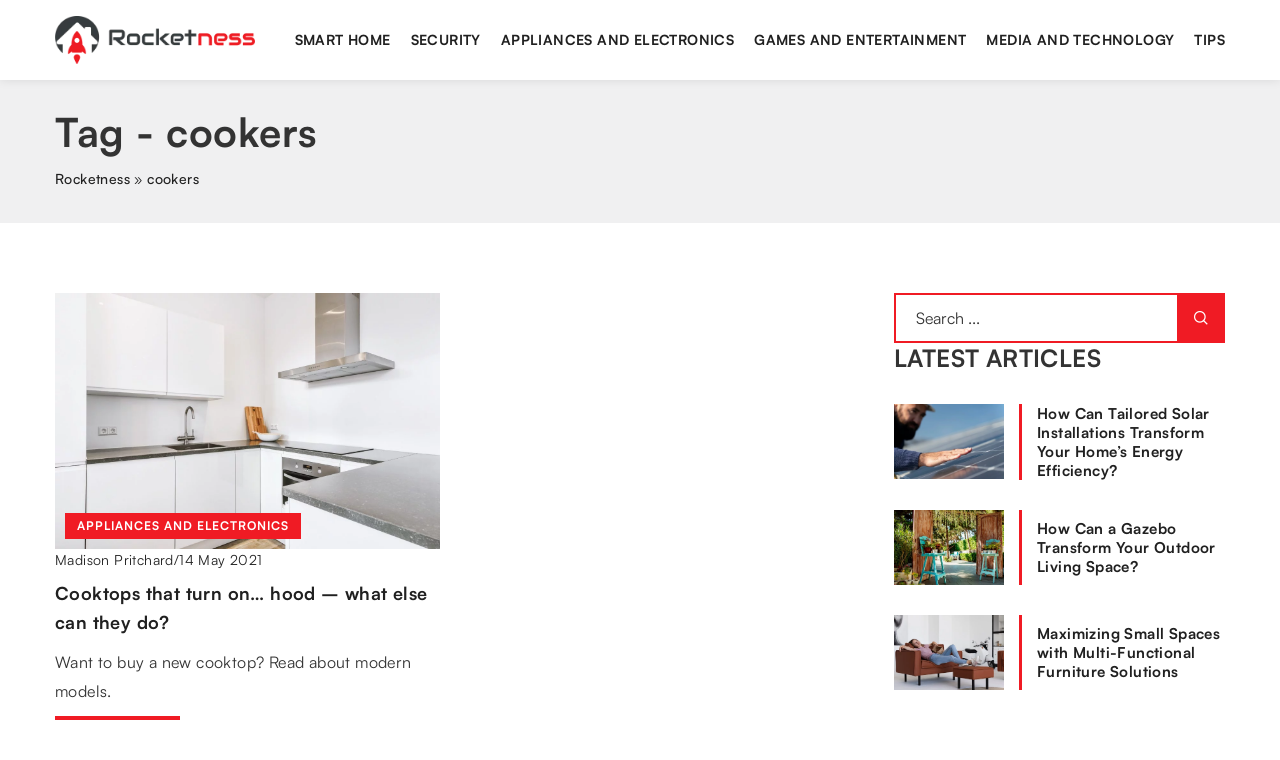

--- FILE ---
content_type: text/html; charset=UTF-8
request_url: https://rocketness.com/tag/cookers/
body_size: 12494
content:
<!DOCTYPE html>
<html lang="en">
<head><meta charset="UTF-8"><script>if(navigator.userAgent.match(/MSIE|Internet Explorer/i)||navigator.userAgent.match(/Trident\/7\..*?rv:11/i)){var href=document.location.href;if(!href.match(/[?&]nowprocket/)){if(href.indexOf("?")==-1){if(href.indexOf("#")==-1){document.location.href=href+"?nowprocket=1"}else{document.location.href=href.replace("#","?nowprocket=1#")}}else{if(href.indexOf("#")==-1){document.location.href=href+"&nowprocket=1"}else{document.location.href=href.replace("#","&nowprocket=1#")}}}}</script><script>(()=>{class RocketLazyLoadScripts{constructor(){this.v="1.2.6",this.triggerEvents=["keydown","mousedown","mousemove","touchmove","touchstart","touchend","wheel"],this.userEventHandler=this.t.bind(this),this.touchStartHandler=this.i.bind(this),this.touchMoveHandler=this.o.bind(this),this.touchEndHandler=this.h.bind(this),this.clickHandler=this.u.bind(this),this.interceptedClicks=[],this.interceptedClickListeners=[],this.l(this),window.addEventListener("pageshow",(t=>{this.persisted=t.persisted,this.everythingLoaded&&this.m()})),this.CSPIssue=sessionStorage.getItem("rocketCSPIssue"),document.addEventListener("securitypolicyviolation",(t=>{this.CSPIssue||"script-src-elem"!==t.violatedDirective||"data"!==t.blockedURI||(this.CSPIssue=!0,sessionStorage.setItem("rocketCSPIssue",!0))})),document.addEventListener("DOMContentLoaded",(()=>{this.k()})),this.delayedScripts={normal:[],async:[],defer:[]},this.trash=[],this.allJQueries=[]}p(t){document.hidden?t.t():(this.triggerEvents.forEach((e=>window.addEventListener(e,t.userEventHandler,{passive:!0}))),window.addEventListener("touchstart",t.touchStartHandler,{passive:!0}),window.addEventListener("mousedown",t.touchStartHandler),document.addEventListener("visibilitychange",t.userEventHandler))}_(){this.triggerEvents.forEach((t=>window.removeEventListener(t,this.userEventHandler,{passive:!0}))),document.removeEventListener("visibilitychange",this.userEventHandler)}i(t){"HTML"!==t.target.tagName&&(window.addEventListener("touchend",this.touchEndHandler),window.addEventListener("mouseup",this.touchEndHandler),window.addEventListener("touchmove",this.touchMoveHandler,{passive:!0}),window.addEventListener("mousemove",this.touchMoveHandler),t.target.addEventListener("click",this.clickHandler),this.L(t.target,!0),this.S(t.target,"onclick","rocket-onclick"),this.C())}o(t){window.removeEventListener("touchend",this.touchEndHandler),window.removeEventListener("mouseup",this.touchEndHandler),window.removeEventListener("touchmove",this.touchMoveHandler,{passive:!0}),window.removeEventListener("mousemove",this.touchMoveHandler),t.target.removeEventListener("click",this.clickHandler),this.L(t.target,!1),this.S(t.target,"rocket-onclick","onclick"),this.M()}h(){window.removeEventListener("touchend",this.touchEndHandler),window.removeEventListener("mouseup",this.touchEndHandler),window.removeEventListener("touchmove",this.touchMoveHandler,{passive:!0}),window.removeEventListener("mousemove",this.touchMoveHandler)}u(t){t.target.removeEventListener("click",this.clickHandler),this.L(t.target,!1),this.S(t.target,"rocket-onclick","onclick"),this.interceptedClicks.push(t),t.preventDefault(),t.stopPropagation(),t.stopImmediatePropagation(),this.M()}O(){window.removeEventListener("touchstart",this.touchStartHandler,{passive:!0}),window.removeEventListener("mousedown",this.touchStartHandler),this.interceptedClicks.forEach((t=>{t.target.dispatchEvent(new MouseEvent("click",{view:t.view,bubbles:!0,cancelable:!0}))}))}l(t){EventTarget.prototype.addEventListenerWPRocketBase=EventTarget.prototype.addEventListener,EventTarget.prototype.addEventListener=function(e,i,o){"click"!==e||t.windowLoaded||i===t.clickHandler||t.interceptedClickListeners.push({target:this,func:i,options:o}),(this||window).addEventListenerWPRocketBase(e,i,o)}}L(t,e){this.interceptedClickListeners.forEach((i=>{i.target===t&&(e?t.removeEventListener("click",i.func,i.options):t.addEventListener("click",i.func,i.options))})),t.parentNode!==document.documentElement&&this.L(t.parentNode,e)}D(){return new Promise((t=>{this.P?this.M=t:t()}))}C(){this.P=!0}M(){this.P=!1}S(t,e,i){t.hasAttribute&&t.hasAttribute(e)&&(event.target.setAttribute(i,event.target.getAttribute(e)),event.target.removeAttribute(e))}t(){this._(this),"loading"===document.readyState?document.addEventListener("DOMContentLoaded",this.R.bind(this)):this.R()}k(){let t=[];document.querySelectorAll("script[type=rocketlazyloadscript][data-rocket-src]").forEach((e=>{let i=e.getAttribute("data-rocket-src");if(i&&!i.startsWith("data:")){0===i.indexOf("//")&&(i=location.protocol+i);try{const o=new URL(i).origin;o!==location.origin&&t.push({src:o,crossOrigin:e.crossOrigin||"module"===e.getAttribute("data-rocket-type")})}catch(t){}}})),t=[...new Map(t.map((t=>[JSON.stringify(t),t]))).values()],this.T(t,"preconnect")}async R(){this.lastBreath=Date.now(),this.j(this),this.F(this),this.I(),this.W(),this.q(),await this.A(this.delayedScripts.normal),await this.A(this.delayedScripts.defer),await this.A(this.delayedScripts.async);try{await this.U(),await this.H(this),await this.J()}catch(t){console.error(t)}window.dispatchEvent(new Event("rocket-allScriptsLoaded")),this.everythingLoaded=!0,this.D().then((()=>{this.O()})),this.N()}W(){document.querySelectorAll("script[type=rocketlazyloadscript]").forEach((t=>{t.hasAttribute("data-rocket-src")?t.hasAttribute("async")&&!1!==t.async?this.delayedScripts.async.push(t):t.hasAttribute("defer")&&!1!==t.defer||"module"===t.getAttribute("data-rocket-type")?this.delayedScripts.defer.push(t):this.delayedScripts.normal.push(t):this.delayedScripts.normal.push(t)}))}async B(t){if(await this.G(),!0!==t.noModule||!("noModule"in HTMLScriptElement.prototype))return new Promise((e=>{let i;function o(){(i||t).setAttribute("data-rocket-status","executed"),e()}try{if(navigator.userAgent.indexOf("Firefox/")>0||""===navigator.vendor||this.CSPIssue)i=document.createElement("script"),[...t.attributes].forEach((t=>{let e=t.nodeName;"type"!==e&&("data-rocket-type"===e&&(e="type"),"data-rocket-src"===e&&(e="src"),i.setAttribute(e,t.nodeValue))})),t.text&&(i.text=t.text),i.hasAttribute("src")?(i.addEventListener("load",o),i.addEventListener("error",(function(){i.setAttribute("data-rocket-status","failed-network"),e()})),setTimeout((()=>{i.isConnected||e()}),1)):(i.text=t.text,o()),t.parentNode.replaceChild(i,t);else{const i=t.getAttribute("data-rocket-type"),s=t.getAttribute("data-rocket-src");i?(t.type=i,t.removeAttribute("data-rocket-type")):t.removeAttribute("type"),t.addEventListener("load",o),t.addEventListener("error",(i=>{this.CSPIssue&&i.target.src.startsWith("data:")?(console.log("WPRocket: data-uri blocked by CSP -> fallback"),t.removeAttribute("src"),this.B(t).then(e)):(t.setAttribute("data-rocket-status","failed-network"),e())})),s?(t.removeAttribute("data-rocket-src"),t.src=s):t.src="data:text/javascript;base64,"+window.btoa(unescape(encodeURIComponent(t.text)))}}catch(i){t.setAttribute("data-rocket-status","failed-transform"),e()}}));t.setAttribute("data-rocket-status","skipped")}async A(t){const e=t.shift();return e&&e.isConnected?(await this.B(e),this.A(t)):Promise.resolve()}q(){this.T([...this.delayedScripts.normal,...this.delayedScripts.defer,...this.delayedScripts.async],"preload")}T(t,e){var i=document.createDocumentFragment();t.forEach((t=>{const o=t.getAttribute&&t.getAttribute("data-rocket-src")||t.src;if(o&&!o.startsWith("data:")){const s=document.createElement("link");s.href=o,s.rel=e,"preconnect"!==e&&(s.as="script"),t.getAttribute&&"module"===t.getAttribute("data-rocket-type")&&(s.crossOrigin=!0),t.crossOrigin&&(s.crossOrigin=t.crossOrigin),t.integrity&&(s.integrity=t.integrity),i.appendChild(s),this.trash.push(s)}})),document.head.appendChild(i)}j(t){let e={};function i(i,o){return e[o].eventsToRewrite.indexOf(i)>=0&&!t.everythingLoaded?"rocket-"+i:i}function o(t,o){!function(t){e[t]||(e[t]={originalFunctions:{add:t.addEventListener,remove:t.removeEventListener},eventsToRewrite:[]},t.addEventListener=function(){arguments[0]=i(arguments[0],t),e[t].originalFunctions.add.apply(t,arguments)},t.removeEventListener=function(){arguments[0]=i(arguments[0],t),e[t].originalFunctions.remove.apply(t,arguments)})}(t),e[t].eventsToRewrite.push(o)}function s(e,i){let o=e[i];e[i]=null,Object.defineProperty(e,i,{get:()=>o||function(){},set(s){t.everythingLoaded?o=s:e["rocket"+i]=o=s}})}o(document,"DOMContentLoaded"),o(window,"DOMContentLoaded"),o(window,"load"),o(window,"pageshow"),o(document,"readystatechange"),s(document,"onreadystatechange"),s(window,"onload"),s(window,"onpageshow");try{Object.defineProperty(document,"readyState",{get:()=>t.rocketReadyState,set(e){t.rocketReadyState=e},configurable:!0}),document.readyState="loading"}catch(t){console.log("WPRocket DJE readyState conflict, bypassing")}}F(t){let e;function i(e){return t.everythingLoaded?e:e.split(" ").map((t=>"load"===t||0===t.indexOf("load.")?"rocket-jquery-load":t)).join(" ")}function o(o){function s(t){const e=o.fn[t];o.fn[t]=o.fn.init.prototype[t]=function(){return this[0]===window&&("string"==typeof arguments[0]||arguments[0]instanceof String?arguments[0]=i(arguments[0]):"object"==typeof arguments[0]&&Object.keys(arguments[0]).forEach((t=>{const e=arguments[0][t];delete arguments[0][t],arguments[0][i(t)]=e}))),e.apply(this,arguments),this}}o&&o.fn&&!t.allJQueries.includes(o)&&(o.fn.ready=o.fn.init.prototype.ready=function(e){return t.domReadyFired?e.bind(document)(o):document.addEventListener("rocket-DOMContentLoaded",(()=>e.bind(document)(o))),o([])},s("on"),s("one"),t.allJQueries.push(o)),e=o}o(window.jQuery),Object.defineProperty(window,"jQuery",{get:()=>e,set(t){o(t)}})}async H(t){const e=document.querySelector("script[data-webpack]");e&&(await async function(){return new Promise((t=>{e.addEventListener("load",t),e.addEventListener("error",t)}))}(),await t.K(),await t.H(t))}async U(){this.domReadyFired=!0;try{document.readyState="interactive"}catch(t){}await this.G(),document.dispatchEvent(new Event("rocket-readystatechange")),await this.G(),document.rocketonreadystatechange&&document.rocketonreadystatechange(),await this.G(),document.dispatchEvent(new Event("rocket-DOMContentLoaded")),await this.G(),window.dispatchEvent(new Event("rocket-DOMContentLoaded"))}async J(){try{document.readyState="complete"}catch(t){}await this.G(),document.dispatchEvent(new Event("rocket-readystatechange")),await this.G(),document.rocketonreadystatechange&&document.rocketonreadystatechange(),await this.G(),window.dispatchEvent(new Event("rocket-load")),await this.G(),window.rocketonload&&window.rocketonload(),await this.G(),this.allJQueries.forEach((t=>t(window).trigger("rocket-jquery-load"))),await this.G();const t=new Event("rocket-pageshow");t.persisted=this.persisted,window.dispatchEvent(t),await this.G(),window.rocketonpageshow&&window.rocketonpageshow({persisted:this.persisted}),this.windowLoaded=!0}m(){document.onreadystatechange&&document.onreadystatechange(),window.onload&&window.onload(),window.onpageshow&&window.onpageshow({persisted:this.persisted})}I(){const t=new Map;document.write=document.writeln=function(e){const i=document.currentScript;i||console.error("WPRocket unable to document.write this: "+e);const o=document.createRange(),s=i.parentElement;let n=t.get(i);void 0===n&&(n=i.nextSibling,t.set(i,n));const c=document.createDocumentFragment();o.setStart(c,0),c.appendChild(o.createContextualFragment(e)),s.insertBefore(c,n)}}async G(){Date.now()-this.lastBreath>45&&(await this.K(),this.lastBreath=Date.now())}async K(){return document.hidden?new Promise((t=>setTimeout(t))):new Promise((t=>requestAnimationFrame(t)))}N(){this.trash.forEach((t=>t.remove()))}static run(){const t=new RocketLazyLoadScripts;t.p(t)}}RocketLazyLoadScripts.run()})();</script>
	
	<meta name="viewport" content="width=device-width, initial-scale=1">
		<meta name='robots' content='noindex, follow' />

	<!-- This site is optimized with the Yoast SEO plugin v23.4 - https://yoast.com/wordpress/plugins/seo/ -->
	<title>cookers Archives - Rocketness</title>
	<meta property="og:locale" content="en_US" />
	<meta property="og:type" content="article" />
	<meta property="og:title" content="cookers Archives - Rocketness" />
	<meta property="og:url" content="https://rocketness.com/tag/cookers/" />
	<meta property="og:site_name" content="Rocketness" />
	<meta name="twitter:card" content="summary_large_image" />
	<script type="application/ld+json" class="yoast-schema-graph">{"@context":"https://schema.org","@graph":[{"@type":"CollectionPage","@id":"https://rocketness.com/tag/cookers/","url":"https://rocketness.com/tag/cookers/","name":"cookers Archives - Rocketness","isPartOf":{"@id":"https://rocketness.com/#website"},"primaryImageOfPage":{"@id":"https://rocketness.com/tag/cookers/#primaryimage"},"image":{"@id":"https://rocketness.com/tag/cookers/#primaryimage"},"thumbnailUrl":"https://rocketness.com/wp-content/uploads/2021/07/plyta-grzewcza-wlacza-piekarnik-e1627373789933.jpg","inLanguage":"en-US"},{"@type":"ImageObject","inLanguage":"en-US","@id":"https://rocketness.com/tag/cookers/#primaryimage","url":"https://rocketness.com/wp-content/uploads/2021/07/plyta-grzewcza-wlacza-piekarnik-e1627373789933.jpg","contentUrl":"https://rocketness.com/wp-content/uploads/2021/07/plyta-grzewcza-wlacza-piekarnik-e1627373789933.jpg","width":1200,"height":800,"caption":"Designed by Freepik"},{"@type":"WebSite","@id":"https://rocketness.com/#website","url":"https://rocketness.com/","name":"Rocketness","description":"","potentialAction":[{"@type":"SearchAction","target":{"@type":"EntryPoint","urlTemplate":"https://rocketness.com/?s={search_term_string}"},"query-input":{"@type":"PropertyValueSpecification","valueRequired":true,"valueName":"search_term_string"}}],"inLanguage":"en-US"}]}</script>
	<!-- / Yoast SEO plugin. -->


<link rel='dns-prefetch' href='//cdnjs.cloudflare.com' />

<!-- rocketness.com is managing ads with Advanced Ads 1.54.1 --><!--noptimize--><script id="rocke-ready">
			window.advanced_ads_ready=function(e,a){a=a||"complete";var d=function(e){return"interactive"===a?"loading"!==e:"complete"===e};d(document.readyState)?e():document.addEventListener("readystatechange",(function(a){d(a.target.readyState)&&e()}),{once:"interactive"===a})},window.advanced_ads_ready_queue=window.advanced_ads_ready_queue||[];		</script>
		<!--/noptimize--><style id='wp-emoji-styles-inline-css' type='text/css'>

	img.wp-smiley, img.emoji {
		display: inline !important;
		border: none !important;
		box-shadow: none !important;
		height: 1em !important;
		width: 1em !important;
		margin: 0 0.07em !important;
		vertical-align: -0.1em !important;
		background: none !important;
		padding: 0 !important;
	}
</style>
<style id='classic-theme-styles-inline-css' type='text/css'>
/*! This file is auto-generated */
.wp-block-button__link{color:#fff;background-color:#32373c;border-radius:9999px;box-shadow:none;text-decoration:none;padding:calc(.667em + 2px) calc(1.333em + 2px);font-size:1.125em}.wp-block-file__button{background:#32373c;color:#fff;text-decoration:none}
</style>
<style id='global-styles-inline-css' type='text/css'>
:root{--wp--preset--aspect-ratio--square: 1;--wp--preset--aspect-ratio--4-3: 4/3;--wp--preset--aspect-ratio--3-4: 3/4;--wp--preset--aspect-ratio--3-2: 3/2;--wp--preset--aspect-ratio--2-3: 2/3;--wp--preset--aspect-ratio--16-9: 16/9;--wp--preset--aspect-ratio--9-16: 9/16;--wp--preset--color--black: #000000;--wp--preset--color--cyan-bluish-gray: #abb8c3;--wp--preset--color--white: #ffffff;--wp--preset--color--pale-pink: #f78da7;--wp--preset--color--vivid-red: #cf2e2e;--wp--preset--color--luminous-vivid-orange: #ff6900;--wp--preset--color--luminous-vivid-amber: #fcb900;--wp--preset--color--light-green-cyan: #7bdcb5;--wp--preset--color--vivid-green-cyan: #00d084;--wp--preset--color--pale-cyan-blue: #8ed1fc;--wp--preset--color--vivid-cyan-blue: #0693e3;--wp--preset--color--vivid-purple: #9b51e0;--wp--preset--gradient--vivid-cyan-blue-to-vivid-purple: linear-gradient(135deg,rgba(6,147,227,1) 0%,rgb(155,81,224) 100%);--wp--preset--gradient--light-green-cyan-to-vivid-green-cyan: linear-gradient(135deg,rgb(122,220,180) 0%,rgb(0,208,130) 100%);--wp--preset--gradient--luminous-vivid-amber-to-luminous-vivid-orange: linear-gradient(135deg,rgba(252,185,0,1) 0%,rgba(255,105,0,1) 100%);--wp--preset--gradient--luminous-vivid-orange-to-vivid-red: linear-gradient(135deg,rgba(255,105,0,1) 0%,rgb(207,46,46) 100%);--wp--preset--gradient--very-light-gray-to-cyan-bluish-gray: linear-gradient(135deg,rgb(238,238,238) 0%,rgb(169,184,195) 100%);--wp--preset--gradient--cool-to-warm-spectrum: linear-gradient(135deg,rgb(74,234,220) 0%,rgb(151,120,209) 20%,rgb(207,42,186) 40%,rgb(238,44,130) 60%,rgb(251,105,98) 80%,rgb(254,248,76) 100%);--wp--preset--gradient--blush-light-purple: linear-gradient(135deg,rgb(255,206,236) 0%,rgb(152,150,240) 100%);--wp--preset--gradient--blush-bordeaux: linear-gradient(135deg,rgb(254,205,165) 0%,rgb(254,45,45) 50%,rgb(107,0,62) 100%);--wp--preset--gradient--luminous-dusk: linear-gradient(135deg,rgb(255,203,112) 0%,rgb(199,81,192) 50%,rgb(65,88,208) 100%);--wp--preset--gradient--pale-ocean: linear-gradient(135deg,rgb(255,245,203) 0%,rgb(182,227,212) 50%,rgb(51,167,181) 100%);--wp--preset--gradient--electric-grass: linear-gradient(135deg,rgb(202,248,128) 0%,rgb(113,206,126) 100%);--wp--preset--gradient--midnight: linear-gradient(135deg,rgb(2,3,129) 0%,rgb(40,116,252) 100%);--wp--preset--font-size--small: 13px;--wp--preset--font-size--medium: 20px;--wp--preset--font-size--large: 36px;--wp--preset--font-size--x-large: 42px;--wp--preset--spacing--20: 0.44rem;--wp--preset--spacing--30: 0.67rem;--wp--preset--spacing--40: 1rem;--wp--preset--spacing--50: 1.5rem;--wp--preset--spacing--60: 2.25rem;--wp--preset--spacing--70: 3.38rem;--wp--preset--spacing--80: 5.06rem;--wp--preset--shadow--natural: 6px 6px 9px rgba(0, 0, 0, 0.2);--wp--preset--shadow--deep: 12px 12px 50px rgba(0, 0, 0, 0.4);--wp--preset--shadow--sharp: 6px 6px 0px rgba(0, 0, 0, 0.2);--wp--preset--shadow--outlined: 6px 6px 0px -3px rgba(255, 255, 255, 1), 6px 6px rgba(0, 0, 0, 1);--wp--preset--shadow--crisp: 6px 6px 0px rgba(0, 0, 0, 1);}:where(.is-layout-flex){gap: 0.5em;}:where(.is-layout-grid){gap: 0.5em;}body .is-layout-flex{display: flex;}.is-layout-flex{flex-wrap: wrap;align-items: center;}.is-layout-flex > :is(*, div){margin: 0;}body .is-layout-grid{display: grid;}.is-layout-grid > :is(*, div){margin: 0;}:where(.wp-block-columns.is-layout-flex){gap: 2em;}:where(.wp-block-columns.is-layout-grid){gap: 2em;}:where(.wp-block-post-template.is-layout-flex){gap: 1.25em;}:where(.wp-block-post-template.is-layout-grid){gap: 1.25em;}.has-black-color{color: var(--wp--preset--color--black) !important;}.has-cyan-bluish-gray-color{color: var(--wp--preset--color--cyan-bluish-gray) !important;}.has-white-color{color: var(--wp--preset--color--white) !important;}.has-pale-pink-color{color: var(--wp--preset--color--pale-pink) !important;}.has-vivid-red-color{color: var(--wp--preset--color--vivid-red) !important;}.has-luminous-vivid-orange-color{color: var(--wp--preset--color--luminous-vivid-orange) !important;}.has-luminous-vivid-amber-color{color: var(--wp--preset--color--luminous-vivid-amber) !important;}.has-light-green-cyan-color{color: var(--wp--preset--color--light-green-cyan) !important;}.has-vivid-green-cyan-color{color: var(--wp--preset--color--vivid-green-cyan) !important;}.has-pale-cyan-blue-color{color: var(--wp--preset--color--pale-cyan-blue) !important;}.has-vivid-cyan-blue-color{color: var(--wp--preset--color--vivid-cyan-blue) !important;}.has-vivid-purple-color{color: var(--wp--preset--color--vivid-purple) !important;}.has-black-background-color{background-color: var(--wp--preset--color--black) !important;}.has-cyan-bluish-gray-background-color{background-color: var(--wp--preset--color--cyan-bluish-gray) !important;}.has-white-background-color{background-color: var(--wp--preset--color--white) !important;}.has-pale-pink-background-color{background-color: var(--wp--preset--color--pale-pink) !important;}.has-vivid-red-background-color{background-color: var(--wp--preset--color--vivid-red) !important;}.has-luminous-vivid-orange-background-color{background-color: var(--wp--preset--color--luminous-vivid-orange) !important;}.has-luminous-vivid-amber-background-color{background-color: var(--wp--preset--color--luminous-vivid-amber) !important;}.has-light-green-cyan-background-color{background-color: var(--wp--preset--color--light-green-cyan) !important;}.has-vivid-green-cyan-background-color{background-color: var(--wp--preset--color--vivid-green-cyan) !important;}.has-pale-cyan-blue-background-color{background-color: var(--wp--preset--color--pale-cyan-blue) !important;}.has-vivid-cyan-blue-background-color{background-color: var(--wp--preset--color--vivid-cyan-blue) !important;}.has-vivid-purple-background-color{background-color: var(--wp--preset--color--vivid-purple) !important;}.has-black-border-color{border-color: var(--wp--preset--color--black) !important;}.has-cyan-bluish-gray-border-color{border-color: var(--wp--preset--color--cyan-bluish-gray) !important;}.has-white-border-color{border-color: var(--wp--preset--color--white) !important;}.has-pale-pink-border-color{border-color: var(--wp--preset--color--pale-pink) !important;}.has-vivid-red-border-color{border-color: var(--wp--preset--color--vivid-red) !important;}.has-luminous-vivid-orange-border-color{border-color: var(--wp--preset--color--luminous-vivid-orange) !important;}.has-luminous-vivid-amber-border-color{border-color: var(--wp--preset--color--luminous-vivid-amber) !important;}.has-light-green-cyan-border-color{border-color: var(--wp--preset--color--light-green-cyan) !important;}.has-vivid-green-cyan-border-color{border-color: var(--wp--preset--color--vivid-green-cyan) !important;}.has-pale-cyan-blue-border-color{border-color: var(--wp--preset--color--pale-cyan-blue) !important;}.has-vivid-cyan-blue-border-color{border-color: var(--wp--preset--color--vivid-cyan-blue) !important;}.has-vivid-purple-border-color{border-color: var(--wp--preset--color--vivid-purple) !important;}.has-vivid-cyan-blue-to-vivid-purple-gradient-background{background: var(--wp--preset--gradient--vivid-cyan-blue-to-vivid-purple) !important;}.has-light-green-cyan-to-vivid-green-cyan-gradient-background{background: var(--wp--preset--gradient--light-green-cyan-to-vivid-green-cyan) !important;}.has-luminous-vivid-amber-to-luminous-vivid-orange-gradient-background{background: var(--wp--preset--gradient--luminous-vivid-amber-to-luminous-vivid-orange) !important;}.has-luminous-vivid-orange-to-vivid-red-gradient-background{background: var(--wp--preset--gradient--luminous-vivid-orange-to-vivid-red) !important;}.has-very-light-gray-to-cyan-bluish-gray-gradient-background{background: var(--wp--preset--gradient--very-light-gray-to-cyan-bluish-gray) !important;}.has-cool-to-warm-spectrum-gradient-background{background: var(--wp--preset--gradient--cool-to-warm-spectrum) !important;}.has-blush-light-purple-gradient-background{background: var(--wp--preset--gradient--blush-light-purple) !important;}.has-blush-bordeaux-gradient-background{background: var(--wp--preset--gradient--blush-bordeaux) !important;}.has-luminous-dusk-gradient-background{background: var(--wp--preset--gradient--luminous-dusk) !important;}.has-pale-ocean-gradient-background{background: var(--wp--preset--gradient--pale-ocean) !important;}.has-electric-grass-gradient-background{background: var(--wp--preset--gradient--electric-grass) !important;}.has-midnight-gradient-background{background: var(--wp--preset--gradient--midnight) !important;}.has-small-font-size{font-size: var(--wp--preset--font-size--small) !important;}.has-medium-font-size{font-size: var(--wp--preset--font-size--medium) !important;}.has-large-font-size{font-size: var(--wp--preset--font-size--large) !important;}.has-x-large-font-size{font-size: var(--wp--preset--font-size--x-large) !important;}
:where(.wp-block-post-template.is-layout-flex){gap: 1.25em;}:where(.wp-block-post-template.is-layout-grid){gap: 1.25em;}
:where(.wp-block-columns.is-layout-flex){gap: 2em;}:where(.wp-block-columns.is-layout-grid){gap: 2em;}
:root :where(.wp-block-pullquote){font-size: 1.5em;line-height: 1.6;}
</style>
<link data-minify="1" rel='stylesheet' id='mainstyle-css' href='https://rocketness.com/wp-content/cache/min/1/wp-content/themes/knight-theme/style.css?ver=1703692541' type='text/css' media='all' />
<script type="text/javascript" src="https://rocketness.com/wp-includes/js/jquery/jquery.min.js?ver=3.7.1" id="jquery-core-js"></script>
<script type="text/javascript" src="https://rocketness.com/wp-includes/js/jquery/jquery-migrate.min.js?ver=3.4.1" id="jquery-migrate-js" data-rocket-defer defer></script>
<script  type="application/ld+json">
        {
          "@context": "https://schema.org",
          "@type": "BreadcrumbList",
          "itemListElement": [{"@type": "ListItem","position": 1,"name": "rocketness","item": "https://rocketness.com" },]
        }
        </script>    <style>
    @font-face {font-family: 'Satoshi';font-style: normal;font-weight: 400;src: url('https://rocketness.com/wp-content/themes/knight-theme/fonts/Satoshi-Regular.otf');font-display: swap;}
    @font-face {font-family: 'Satoshi';font-style: normal;font-weight: 500;src: url('https://rocketness.com/wp-content/themes/knight-theme/fonts/Satoshi-Medium.otf');font-display: swap;}
    @font-face {font-family: 'Satoshi';font-style: normal;font-weight: 700;src: url('https://rocketness.com/wp-content/themes/knight-theme/fonts/Satoshi-Bold.otf');font-display: swap;}
    @font-face {font-family: 'Satoshi';font-style: normal;font-weight: 900;src: url('https://rocketness.com/wp-content/themes/knight-theme/fonts/Satoshi-Black.otf');font-display: swap;}
    </style>
<link rel="icon" href="https://rocketness.com/wp-content/uploads/2022/03/cropped-Rocketness@3x-32x32.png" sizes="32x32" />
<link rel="icon" href="https://rocketness.com/wp-content/uploads/2022/03/cropped-Rocketness@3x-192x192.png" sizes="192x192" />
<link rel="apple-touch-icon" href="https://rocketness.com/wp-content/uploads/2022/03/cropped-Rocketness@3x-180x180.png" />
<meta name="msapplication-TileImage" content="https://rocketness.com/wp-content/uploads/2022/03/cropped-Rocketness@3x-270x270.png" />
<noscript><style id="rocket-lazyload-nojs-css">.rll-youtube-player, [data-lazy-src]{display:none !important;}</style></noscript>
	<!-- Global site tag (gtag.js) - Google Analytics -->
	<script type="rocketlazyloadscript" async data-rocket-src="https://www.googletagmanager.com/gtag/js?id=G-M6QHNSJKVS"></script>
	<script type="rocketlazyloadscript">
	  window.dataLayer = window.dataLayer || [];
	  function gtag(){dataLayer.push(arguments);}
	  gtag('js', new Date());

	  gtag('config', 'G-M6QHNSJKVS');
	</script>


</head>

<body class="archive tag tag-cookers tag-221 aa-prefix-rocke-">


	<header class="k_header">
		<div class="k_conatiner k-flex-between">
			<nav id="mainnav" class="mainnav" role="navigation">
				<div class="menu-menu-glowne-container"><ul id="menu-menu-glowne" class="menu"><li id="menu-item-1978" class="menu-item menu-item-type-taxonomy menu-item-object-category menu-item-has-children menu-item-1978"><a href="https://rocketness.com/category/smart-home/">Smart home</a>
<ul class="sub-menu">
	<li id="menu-item-1981" class="menu-item menu-item-type-taxonomy menu-item-object-category menu-item-1981"><a href="https://rocketness.com/category/smart-home/lighting/">Lighting</a></li>
	<li id="menu-item-1980" class="menu-item menu-item-type-taxonomy menu-item-object-category menu-item-1980"><a href="https://rocketness.com/category/smart-home/heating/">Heating</a></li>
	<li id="menu-item-1979" class="menu-item menu-item-type-taxonomy menu-item-object-category menu-item-1979"><a href="https://rocketness.com/category/smart-home/electricity/">Electricity</a></li>
	<li id="menu-item-1982" class="menu-item menu-item-type-taxonomy menu-item-object-category menu-item-1982"><a href="https://rocketness.com/category/smart-home/other/">Other</a></li>
</ul>
</li>
<li id="menu-item-1983" class="menu-item menu-item-type-taxonomy menu-item-object-category menu-item-has-children menu-item-1983"><a href="https://rocketness.com/category/security/">Security</a>
<ul class="sub-menu">
	<li id="menu-item-1984" class="menu-item menu-item-type-taxonomy menu-item-object-category menu-item-1984"><a href="https://rocketness.com/category/security/alarms-and-monitoring/">Alarms and monitoring</a></li>
	<li id="menu-item-1985" class="menu-item menu-item-type-taxonomy menu-item-object-category menu-item-1985"><a href="https://rocketness.com/category/security/home-networking/">Home networking</a></li>
</ul>
</li>
<li id="menu-item-1986" class="menu-item menu-item-type-taxonomy menu-item-object-category menu-item-1986"><a href="https://rocketness.com/category/appliances-and-electronics/">Appliances and electronics</a></li>
<li id="menu-item-1987" class="menu-item menu-item-type-taxonomy menu-item-object-category menu-item-1987"><a href="https://rocketness.com/category/games-and-entertainment/">Games and entertainment</a></li>
<li id="menu-item-1988" class="menu-item menu-item-type-taxonomy menu-item-object-category menu-item-1988"><a href="https://rocketness.com/category/media-and-technology/">Media and technology</a></li>
<li id="menu-item-1989" class="menu-item menu-item-type-taxonomy menu-item-object-category menu-item-1989"><a href="https://rocketness.com/category/tips/">Tips</a></li>
</ul></div>			</nav>
			<div class="k_logo">
								<a href="https://rocketness.com/">
					<img width="500" height="122" src="https://rocketness.com/wp-content/uploads/2023/12/Rocketness@3x-e1703690229279.png" class="logo-main" alt="rocketness.com">
				</a>
							</div>
			<div class="mobile-menu">
				<div id="btn-menu">
					<svg class="ham hamRotate ham8" viewBox="0 0 100 100" width="80" onclick="this.classList.toggle('active')">
						<path class="line top" d="m 30,33 h 40 c 3.722839,0 7.5,3.126468 7.5,8.578427 0,5.451959 -2.727029,8.421573 -7.5,8.421573 h -20" />
						<path class="line middle"d="m 30,50 h 40" />
						<path class="line bottom" d="m 70,67 h -40 c 0,0 -7.5,-0.802118 -7.5,-8.365747 0,-7.563629 7.5,-8.634253 7.5,-8.634253 h 20" />
					</svg>
				</div>
			</div>
		</div>
	</header>
<section class="k_blog_banner k_bg_section k-flex-v-center">
	<div class="k_conatiner k-pt-3 k-pb-3 k_relative k-flex-center">
		<div class="k-flex k-mb-1">
					
					<h1 class="k_page_h1 k-page-title-h1">
						<span class="k_relative">Tag - cookers</span>	
					</h1>
					
			</div>
		<ul id="breadcrumbs" class="k_breadcrumbs"><li class="item-home"><a class="bread-link bread-home" href="https://rocketness.com" title="rocketness">rocketness</a></li><li class="separator separator-home"> &#187; </li><li data-id="12" class="item-current item-tag-221 item-tag-cookers"><strong class="bread-current bread-tag-221 bread-tag-cookers">cookers</strong></li></ul>	</div>
</section>

<section class="k_post_section k-pt-7 k-pb-7 k-pt-5-m k-pb-5-m">
	<div class="k_conatiner k_conatiner-col">

		<div class="k_col-7 k_blog-post-full k-flex k-flex-between k-flex-v-start k-gap-50-30px">
			
			
						<div class="k-grid k-grid-2 k-gap-50-30">
												<div class="k_post-item ">
													<div class="k_post-image">
								<div class="k_post-category">
									<span class="k-color-appliances-and-electronics">Appliances and electronics</span>								</div>
								<a class="k-flex" href="https://rocketness.com/cooktops-that-turn-on-hood-what-else-can-they-do/" rel="nofollow"><img width="1200" height="800" src="https://rocketness.com/wp-content/uploads/2021/07/plyta-grzewcza-wlacza-piekarnik-e1627373789933.jpg" class="attachment-full size-full wp-post-image" alt="Cooktops that turn on&#8230; hood &#8211; what else can they do?" decoding="async" fetchpriority="high" /></a>     
							</div>
												<div class="k_post-content k-flex">
							<div class="k_post-header k-flex k-flex-v-center k-gap-10-5">
								<div class="k_post-author">
									Madison Pritchard								</div>
								<div class="k_post-sep">/</div>
								<div class="k_post-date">
									<time>14 May 2021</time>
								</div>
							</div>
							<div class="k_post-title "><a class="k_weight-semibold" href="https://rocketness.com/cooktops-that-turn-on-hood-what-else-can-they-do/"> Cooktops that turn on&#8230; hood &#8211; what else can they do?</a></div>
							<div class="k_post-excerpt k-mt-1 k-second-color k-flex"> <p>Want to buy a new cooktop? Read about modern models.</p>
</div>
							<div class="k_post-btn k-flex k-mt-1"><a rel="nofollow" href="https://rocketness.com/cooktops-that-turn-on-hood-what-else-can-they-do/">READ MORE</a></div>
						</div>
					</div>	
								
			</div>
			
		</div>
		<div class="k_col-3 k-mt-5-m k-flex k-gap-50 k-flex-v-start">

			<div class="k_search-form k-flex ">
	<form  class="k-flex k-flex-v-center k_relative" method="get" action="https://rocketness.com/">
		<input class="k_search-input" type="text" name="s" placeholder="Search ..." value="">
		<button class="k_search-btn" type="submit" aria-label="Search"></button>
	</form>
</div>

			<div class="k_blog-post-recent k-flex">
				<div class="k_blog-post-recent-title k-third-color k_subtitle-24">Latest articles</div>
				<div class="k_recent-post k-flex"><div class="k_recent-item k-flex k-mt-3"><div class="k_post-image"><a class="k-flex" href="https://rocketness.com/how-can-tailored-solar-installations-transform-your-homes-energy-efficiency/" rel="nofollow"><img width="626" height="417" src="https://rocketness.com/wp-content/uploads/2025/10/person-near-alternative-energy-plant_23-2149192729.jpg" alt="How Can Tailored Solar Installations Transform Your Home&#8217;s Energy Efficiency?" loading="lazy"></a></div><div class="k_post-content"><a class="k_post-title" href="https://rocketness.com/how-can-tailored-solar-installations-transform-your-homes-energy-efficiency/">How Can Tailored Solar Installations Transform Your Home&#8217;s Energy Efficiency?</a></div></div><div class="k_recent-item k-flex k-mt-3"><div class="k_post-image"><a class="k-flex" href="https://rocketness.com/how-can-a-gazebo-transform-your-outdoor-living-space/" rel="nofollow"><img width="626" height="501" src="https://rocketness.com/wp-content/uploads/2025/08/restaurant-entrance-with-wood-doors-two-turquoise-chairs-with-plant_140725-2569.jpg" alt="How Can a Gazebo Transform Your Outdoor Living Space?" loading="lazy"></a></div><div class="k_post-content"><a class="k_post-title" href="https://rocketness.com/how-can-a-gazebo-transform-your-outdoor-living-space/">How Can a Gazebo Transform Your Outdoor Living Space?</a></div></div><div class="k_recent-item k-flex k-mt-3"><div class="k_post-image"><a class="k-flex" href="https://rocketness.com/maximizing-small-spaces-with-multi-functional-furniture-solutions/" rel="nofollow"><img width="626" height="418" src="https://rocketness.com/wp-content/uploads/2025/08/woman-taking-nap-couch_23-2148311747.jpg" alt="Maximizing Small Spaces with Multi-Functional Furniture Solutions" loading="lazy"></a></div><div class="k_post-content"><a class="k_post-title" href="https://rocketness.com/maximizing-small-spaces-with-multi-functional-furniture-solutions/">Maximizing Small Spaces with Multi-Functional Furniture Solutions</a></div></div><div class="k_recent-item k-flex k-mt-3"><div class="k_post-image"><a class="k-flex" href="https://rocketness.com/how-can-shipping-container-homes-enhance-sustainable-living/" rel="nofollow"><img width="626" height="417" src="https://rocketness.com/wp-content/uploads/2025/06/ai-generated-house-design_23-2150666300.jpg" alt="How Can Shipping Container Homes Enhance Sustainable Living?" loading="lazy"></a></div><div class="k_post-content"><a class="k_post-title" href="https://rocketness.com/how-can-shipping-container-homes-enhance-sustainable-living/">How Can Shipping Container Homes Enhance Sustainable Living?</a></div></div></div>	
			</div>

						
			<div class="k_blog-cat-post k-gap-30 k-flex k-sticky">
				<div class="k-cat-name k-flex k-third-color k_subtitle-24">Recommended articles</div><div class="k-cat-post-slick k-flex"><div class="k_post-cat-sidebar k-flex k_relative"><div class="k_post-image k-flex k-mb-15"><a class="k-flex" href="https://rocketness.com/how-can-tailored-solar-installations-transform-your-homes-energy-efficiency/" rel="nofollow"><img width="626" height="417" src="https://rocketness.com/wp-content/uploads/2025/10/person-near-alternative-energy-plant_23-2149192729.jpg" class="attachment-full size-full wp-post-image" alt="How Can Tailored Solar Installations Transform Your Home&#8217;s Energy Efficiency?" decoding="async" loading="lazy" /></a><div class="k_post-category"><span class="k-color-electricity">Electricity</span><span class="k-color-smart-home">Smart home</span></div></div><div class="k_post-content"><div class="k_post-header k-flex k-flex-v-center k-gap-10-5"><div class="k_post-author k_weight-semibold">Madison Pritchard</div><div class="k_post-sep">/</div><div class="k_post-date"><time>9 October 2025</time></div></div><a class="k_post-title" href="https://rocketness.com/how-can-tailored-solar-installations-transform-your-homes-energy-efficiency/">How Can Tailored Solar Installations Transform Your Home&#8217;s Energy Efficiency?</a><div class="k_post-excerpt k-mt-1 k-second-color"> Discover how customizing solar solutions for your home can lead to significant boosts in energy efficiency, reducing utility costs and enhancing eco-friendly living.</div></div></div><div class="k_post-cat-sidebar k-flex k_relative"><div class="k_post-image k-flex k-mb-15"><a class="k-flex" href="https://rocketness.com/how-to-upgrade-your-office-2/" rel="nofollow"><img width="1920" height="1280" src="https://rocketness.com/wp-content/uploads/2022/04/christian-mackie-lDlU1zbjGQA-unsplash.jpg" class="attachment-full size-full wp-post-image" alt="How to upgrade your office?" decoding="async" loading="lazy" /></a><div class="k_post-category"><span class="k-color-advertisement">Advertisement</span></div></div><div class="k_post-content"><div class="k_post-header k-flex k-flex-v-center k-gap-10-5"><div class="k_post-author k_weight-semibold">Madison Pritchard</div><div class="k_post-sep">/</div><div class="k_post-date"><time>29 April 2022</time></div></div><a class="k_post-title" href="https://rocketness.com/how-to-upgrade-your-office-2/">How to upgrade your office?</a><div class="k_post-excerpt k-mt-1 k-second-color"> We suggest what changes you should make in your office for better work comfort and efficiency.</div></div></div><div class="k_post-cat-sidebar k-flex k_relative"><div class="k_post-image k-flex k-mb-15"><a class="k-flex" href="https://rocketness.com/how-can-professional-movers-simplify-your-relocation-experience/" rel="nofollow"><img width="626" height="417" src="https://rocketness.com/wp-content/uploads/2025/02/medium-shot-delivery-people-with-packs_23-2149103419.jpg" class="attachment-full size-full wp-post-image" alt="How Can Professional Movers Simplify Your Relocation Experience?" decoding="async" loading="lazy" /></a><div class="k_post-category"><span class="k-color-others">Others</span></div></div><div class="k_post-content"><div class="k_post-header k-flex k-flex-v-center k-gap-10-5"><div class="k_post-author k_weight-semibold">Madison Pritchard</div><div class="k_post-sep">/</div><div class="k_post-date"><time>15 February 2025</time></div></div><a class="k_post-title" href="https://rocketness.com/how-can-professional-movers-simplify-your-relocation-experience/">How Can Professional Movers Simplify Your Relocation Experience?</a><div class="k_post-excerpt k-mt-1 k-second-color"> Discover how enlisting professional movers can save time, reduce stress, and ensure a smooth transition to your new home with expert packing and transportation services.</div></div></div></div>			</div>
			
		</div>
		<div class="k_col-10 k-flex" ></div>
	</div> 
</section>





<footer>	
<section id="knight-widget" class="k-pt-7 k-pb-7"><div class="k_conatiner k_conatiner-col k-flex-v-start k-gap-50-30"><div class="knight-widget-item k_col-3 k-flex"><div id="text-6" class="knight-widget widget_text">			<div class="textwidget"><div class="k-flex k-mb-2 k-footer-logo"><img width="500" height="122" decoding="async" src="https://rocketness.com/wp-content/uploads/2023/12/Rocketness-biale@3x-e1703690218824.png" alt="rocketness.com" /></div>

</div>
		</div></div><div class="knight-widget-item k_col-7 k-flex"><div class="knight-widget-title">Popular articles</div><div class="k_recent-post k-flex"><div class="k_recent-item k-flex k-mt-3"><div class="k_post-image"><a class="k-flex" href="https://rocketness.com/gadgets-for-allergy-sufferers-at-home/" rel="nofollow"><img width="1200" height="801" src="https://rocketness.com/wp-content/uploads/2021/07/nowoczesne-gadzety-dla-alergika-e1627373973265.jpg" alt="Gadgets for allergy sufferers at home" loading="lazy"></a></div><div class="k_post-content"><a class="k_post-title" href="https://rocketness.com/gadgets-for-allergy-sufferers-at-home/">Gadgets for allergy sufferers at home</a></div></div><div class="k_recent-item k-flex k-mt-3"><div class="k_post-image"><a class="k-flex" href="https://rocketness.com/smart-home-innovations-for-a-more-efficient-garden/" rel="nofollow"><img width="626" height="418" src="https://rocketness.com/wp-content/uploads/2024/06/view-automatic-smart-feeder-household-pets_23-2151482482.jpg" alt="Smart home innovations for a more efficient garden" loading="lazy"></a></div><div class="k_post-content"><a class="k_post-title" href="https://rocketness.com/smart-home-innovations-for-a-more-efficient-garden/">Smart home innovations for a more efficient garden</a></div></div><div class="k_recent-item k-flex k-mt-3"><div class="k_post-image"><a class="k-flex" href="https://rocketness.com/the-most-common-washing-machine-faults/" rel="nofollow"><img width="2560" height="1706" src="https://rocketness.com/wp-content/uploads/2021/10/pexels-rodnae-productions-5591840-scaled.jpg" alt="The most common washing machine faults" loading="lazy"></a></div><div class="k_post-content"><a class="k_post-title" href="https://rocketness.com/the-most-common-washing-machine-faults/">The most common washing machine faults</a></div></div><div class="k_recent-item k-flex k-mt-3"><div class="k_post-image"><a class="k-flex" href="https://rocketness.com/transforming-your-backyard-into-an-immersive-gaming-retreat/" rel="nofollow"><img width="626" height="417" src="https://rocketness.com/wp-content/uploads/2025/04/young-friends-having-fun-cinema-open-air_23-2149477072.jpg" alt="Transforming Your Backyard into an Immersive Gaming Retreat" loading="lazy"></a></div><div class="k_post-content"><a class="k_post-title" href="https://rocketness.com/transforming-your-backyard-into-an-immersive-gaming-retreat/">Transforming Your Backyard into an Immersive Gaming Retreat</a></div></div></div></div><div class="knight-widget-item k_col-5 k-flex k-footer-cat"><div id="nav_menu-2" class="knight-widget widget_nav_menu"><div class="knight-widget-title">Categories</div><div class="menu-categories-container"><ul id="menu-categories" class="menu"><li id="menu-item-3380" class="menu-item menu-item-type-taxonomy menu-item-object-category menu-item-3380"><a href="https://rocketness.com/category/smart-home/">Smart home</a></li>
<li id="menu-item-3381" class="menu-item menu-item-type-taxonomy menu-item-object-category menu-item-3381"><a href="https://rocketness.com/category/security/">Security</a></li>
<li id="menu-item-3382" class="menu-item menu-item-type-taxonomy menu-item-object-category menu-item-3382"><a href="https://rocketness.com/category/appliances-and-electronics/">Appliances and electronics</a></li>
<li id="menu-item-3383" class="menu-item menu-item-type-taxonomy menu-item-object-category menu-item-3383"><a href="https://rocketness.com/category/games-and-entertainment/">Games and entertainment</a></li>
<li id="menu-item-3384" class="menu-item menu-item-type-taxonomy menu-item-object-category menu-item-3384"><a href="https://rocketness.com/category/media-and-technology/">Media and technology</a></li>
<li id="menu-item-3385" class="menu-item menu-item-type-taxonomy menu-item-object-category menu-item-3385"><a href="https://rocketness.com/category/tips/">Tips</a></li>
</ul></div></div></div><div class="knight-widget-item k_col-5 k-flex k-footer-cat"><div id="nav_menu-1" class="knight-widget widget_nav_menu"><div class="knight-widget-title">Navigation</div><div class="menu-navigation-container"><ul id="menu-navigation" class="menu"><li id="menu-item-3378" class="menu-item menu-item-type-post_type menu-item-object-page menu-item-3378"><a rel="nofollow" href="https://rocketness.com/privacy-policy/">PRIVACY POLICY</a></li>
<li id="menu-item-3379" class="menu-item menu-item-type-post_type menu-item-object-page menu-item-3379"><a href="https://rocketness.com/contact/">Contact</a></li>
</ul></div></div></div></div></section><section id="knight-after-widget"><div class="k_conatiner k-pt-7 k-pb-7"><div id="text-7" class="knight-widget widget_text">			<div class="textwidget"><p class="k-color-a7a k_subtitle-14">rocketness.com © 2023. All rights reserved.</p>
<p class="k-color-a7a k_subtitle-14">We use cookies on our website. Using the website without changing the cookie settings means that they will be placed on your terminal equipment. You can change the settings at any time. More details on the <a href="https://rocketness.com/privacy-policy/" rel="nofollow">Privacy Policy</a> page.</p>
</div>
		</div></div></section>
</footer>


    <script data-minify="1" type="text/javascript" src="https://rocketness.com/wp-content/cache/min/1/ajax/libs/jquery-validate/1.19.0/jquery.validate.min.js?ver=1703692542" data-rocket-defer defer></script>
    <script type="rocketlazyloadscript" data-rocket-type="text/javascript">
     jQuery(document).ready(function($) {
        $('#commentform').validate({
            rules: {
                author: {
                    required: true,
                    minlength: 2
                },

                email: {
                    required: true,
                    email: true
                },

                comment: {
                    required: true,
                    minlength: 20
                }

            },

            messages: {
                author: "Please enter your name.",
                email: "Please enter your email address.",
                comment: "Please enter a comment."

            },

            errorElement: "div",
            errorPlacement: function(error, element) {
                element.after(error);
            }

        });
    });
    </script>
    <script data-minify="1" type="text/javascript" src="https://rocketness.com/wp-content/cache/min/1/wp-content/themes/knight-theme/js/knight-script.js?ver=1703692542" id="scripts-js"></script>
<script type="text/javascript" src="https://rocketness.com/wp-content/themes/knight-theme/js/slick.min.js?ver=1.0" id="slick-js" data-rocket-defer defer></script>
<script data-minify="1" type="text/javascript" src="https://rocketness.com/wp-content/cache/min/1/ajax/libs/jquery-autocomplete/1.0.7/jquery.auto-complete.min.js?ver=1703692542" id="jquery-auto-complete-js" data-rocket-defer defer></script>
<script type="text/javascript" id="global-js-extra">
/* <![CDATA[ */
var global = {"ajax":"https:\/\/rocketness.com\/wp-admin\/admin-ajax.php"};
/* ]]> */
</script>
<script data-minify="1" type="text/javascript" src="https://rocketness.com/wp-content/cache/min/1/wp-content/themes/knight-theme/js/global.js?ver=1703692542" id="global-js" data-rocket-defer defer></script>
<!--noptimize--><script type="rocketlazyloadscript">!function(){window.advanced_ads_ready_queue=window.advanced_ads_ready_queue||[],advanced_ads_ready_queue.push=window.advanced_ads_ready;for(var d=0,a=advanced_ads_ready_queue.length;d<a;d++)advanced_ads_ready(advanced_ads_ready_queue[d])}();</script><!--/noptimize--><script>window.lazyLoadOptions={elements_selector:"iframe[data-lazy-src]",data_src:"lazy-src",data_srcset:"lazy-srcset",data_sizes:"lazy-sizes",class_loading:"lazyloading",class_loaded:"lazyloaded",threshold:300,callback_loaded:function(element){if(element.tagName==="IFRAME"&&element.dataset.rocketLazyload=="fitvidscompatible"){if(element.classList.contains("lazyloaded")){if(typeof window.jQuery!="undefined"){if(jQuery.fn.fitVids){jQuery(element).parent().fitVids()}}}}}};window.addEventListener('LazyLoad::Initialized',function(e){var lazyLoadInstance=e.detail.instance;if(window.MutationObserver){var observer=new MutationObserver(function(mutations){var image_count=0;var iframe_count=0;var rocketlazy_count=0;mutations.forEach(function(mutation){for(var i=0;i<mutation.addedNodes.length;i++){if(typeof mutation.addedNodes[i].getElementsByTagName!=='function'){continue}
if(typeof mutation.addedNodes[i].getElementsByClassName!=='function'){continue}
images=mutation.addedNodes[i].getElementsByTagName('img');is_image=mutation.addedNodes[i].tagName=="IMG";iframes=mutation.addedNodes[i].getElementsByTagName('iframe');is_iframe=mutation.addedNodes[i].tagName=="IFRAME";rocket_lazy=mutation.addedNodes[i].getElementsByClassName('rocket-lazyload');image_count+=images.length;iframe_count+=iframes.length;rocketlazy_count+=rocket_lazy.length;if(is_image){image_count+=1}
if(is_iframe){iframe_count+=1}}});if(image_count>0||iframe_count>0||rocketlazy_count>0){lazyLoadInstance.update()}});var b=document.getElementsByTagName("body")[0];var config={childList:!0,subtree:!0};observer.observe(b,config)}},!1)</script><script data-no-minify="1" async src="https://rocketness.com/wp-content/plugins/wp-rocket/assets/js/lazyload/17.8.3/lazyload.min.js"></script><script>var rocket_beacon_data = {"ajax_url":"https:\/\/rocketness.com\/wp-admin\/admin-ajax.php","nonce":"b3b7c0b09c","url":"https:\/\/rocketness.com\/tag\/cookers","is_mobile":false,"width_threshold":1600,"height_threshold":700,"delay":500,"debug":null,"status":{"atf":true},"elements":"img, video, picture, p, main, div, li, svg, section, header, span"}</script><script data-name="wpr-wpr-beacon" src='https://rocketness.com/wp-content/plugins/wp-rocket/assets/js/wpr-beacon.min.js' async></script><script defer src="https://static.cloudflareinsights.com/beacon.min.js/vcd15cbe7772f49c399c6a5babf22c1241717689176015" integrity="sha512-ZpsOmlRQV6y907TI0dKBHq9Md29nnaEIPlkf84rnaERnq6zvWvPUqr2ft8M1aS28oN72PdrCzSjY4U6VaAw1EQ==" data-cf-beacon='{"version":"2024.11.0","token":"d0802aeee2304d559fdc7b4a421f768b","r":1,"server_timing":{"name":{"cfCacheStatus":true,"cfEdge":true,"cfExtPri":true,"cfL4":true,"cfOrigin":true,"cfSpeedBrain":true},"location_startswith":null}}' crossorigin="anonymous"></script>
</body>
</html>

<!-- This website is like a Rocket, isn't it? Performance optimized by WP Rocket. Learn more: https://wp-rocket.me - Debug: cached@1768796172 -->